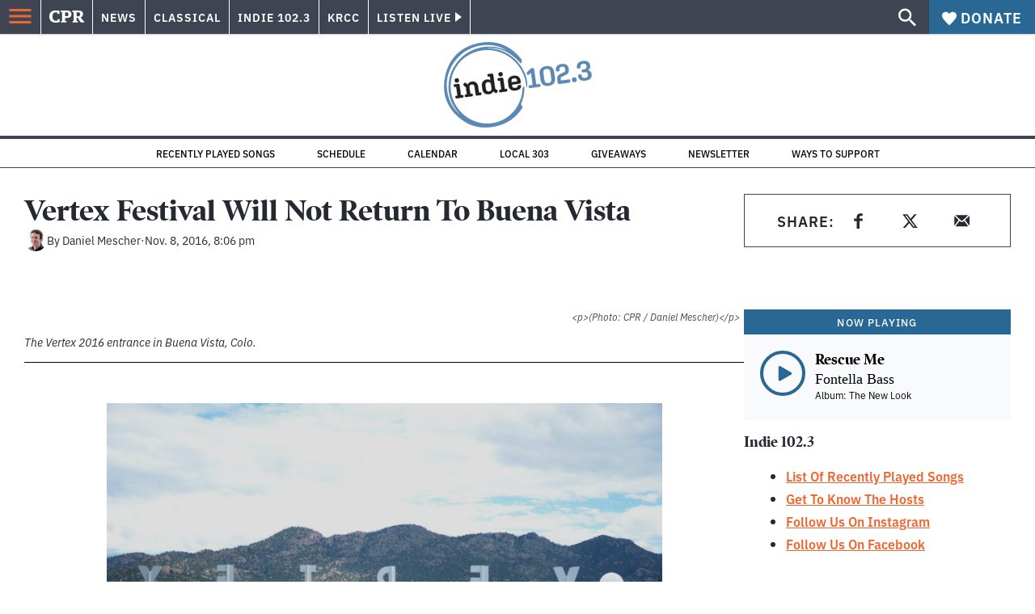

--- FILE ---
content_type: text/html; charset=utf-8
request_url: https://www.google.com/recaptcha/api2/aframe
body_size: 181
content:
<!DOCTYPE HTML><html><head><meta http-equiv="content-type" content="text/html; charset=UTF-8"></head><body><script nonce="61lJRS3aodS10TY_J-6Saw">/** Anti-fraud and anti-abuse applications only. See google.com/recaptcha */ try{var clients={'sodar':'https://pagead2.googlesyndication.com/pagead/sodar?'};window.addEventListener("message",function(a){try{if(a.source===window.parent){var b=JSON.parse(a.data);var c=clients[b['id']];if(c){var d=document.createElement('img');d.src=c+b['params']+'&rc='+(localStorage.getItem("rc::a")?sessionStorage.getItem("rc::b"):"");window.document.body.appendChild(d);sessionStorage.setItem("rc::e",parseInt(sessionStorage.getItem("rc::e")||0)+1);localStorage.setItem("rc::h",'1768846021319');}}}catch(b){}});window.parent.postMessage("_grecaptcha_ready", "*");}catch(b){}</script></body></html>

--- FILE ---
content_type: application/javascript; charset=UTF-8
request_url: https://www.cpr.org/_next/static/chunks/pages/indie/calendar-413d37de6c40ad12.js
body_size: -246
content:
(self.webpackChunk_N_E=self.webpackChunk_N_E||[]).push([["pages/indie/calendar"],{"./node_modules/next/dist/build/webpack/loaders/next-client-pages-loader.js?absolutePagePath=private-next-pages%2Findie%2Fcalendar%2Findex.tsx&page=%2Findie%2Fcalendar!":function(e,n,a){(window.__NEXT_P=window.__NEXT_P||[]).push(["/indie/calendar",function(){return a("./pages/indie/calendar/index.tsx")}])},"./pages/indie/calendar/index.tsx":function(e,n,a){"use strict";a.r(n),a.d(n,{__N_SSP:function(){return i}});var d=a("./templates/calendar/index.tsx"),i=!0;n.default=d.f}},function(e){e.O(0,["vendors-node_modules_isomorphic-dompurify_browser_js-node_modules_lodash_camelcase_index_js-n-a0dd9f","components_layout_index_tsx","templates_calendar_index_tsx","framework","pages/_app","main"],function(){return e(e.s="./node_modules/next/dist/build/webpack/loaders/next-client-pages-loader.js?absolutePagePath=private-next-pages%2Findie%2Fcalendar%2Findex.tsx&page=%2Findie%2Fcalendar!")}),_N_E=e.O()}]);

--- FILE ---
content_type: application/javascript; charset=UTF-8
request_url: https://www.cpr.org/_next/static/chunks/pages/author/%5Bslug%5D-34a5d7afd8d57313.js
body_size: 2220
content:
(self.webpackChunk_N_E=self.webpackChunk_N_E||[]).push([["pages/author/[slug]"],{"./node_modules/next/dist/build/webpack/loaders/next-client-pages-loader.js?absolutePagePath=private-next-pages%2Fauthor%2F%5Bslug%5D%2Findex.tsx&page=%2Fauthor%2F%5Bslug%5D!":function(e,a,t){(window.__NEXT_P=window.__NEXT_P||[]).push(["/author/[slug]",function(){return t("./pages/author/[slug]/index.tsx")}])},"./components/pagination/index.tsx":function(e,a,t){"use strict";t.d(a,{tF:function(){return x},h7:function(){return _},Oi:function(){return f},Y0:function(){return p},A9:function(){return v},_7:function(){return m},tl:function(){return j},Lb:function(){return h},m8:function(){return d},De:function(){return g}});var s=t("./node_modules/react/jsx-runtime.js"),n=t("./node_modules/react/index.js"),i=t("./node_modules/@wordpress/react-i18n/build-module/index.js"),o=t("./node_modules/@wordpress/i18n/build-module/index.js"),r=t("./components/link/index.tsx"),c=t("./node_modules/@wordpress/url/build-module/index.js"),l=t("./assets/icons/chevron-left.js"),u=t("./assets/icons/chevron-right.js");let d="section_archive",_="author_archive",m="press_releases_archive",h="search_archive_type",p="jobs_archive",g="show_archive",x="all_archive",f="calendar",v="podcast_archive";function j(e){let a,{type:t,currentPage:j,pageIsURLParam:b=!1,totalPages:y,postSection:N}=e,k=function(){let[e,a]=(0,n.useState)();return(0,n.useEffect)(()=>{a(window.location)},[]),e}(),{__:w}=(0,i.QT)(),P=e=>{let{pathname:a,search:t}=k||{pathname:"",search:""},s=a.replace(/\/page\/([0-9]+)\/?/,"").replace(/^\//,"").replace(/\/?$/,"");return b?(0,c.f_)("".concat(s).concat(t),{page:e}):"".concat(s,"/page/").concat(e).concat(t)},S=(0,n.useMemo)(()=>parseInt(String(j),10),[j]),F=(0,n.useMemo)(()=>parseInt(String(y),10),[y]),I=(0,n.useMemo)(()=>{let e;let a=parseInt(String(S),10),t=parseInt(String(F),10),s=a-2,n=a+2+1,i=[],o=[];for(let e=1;e<=t;e++)(1===e||e===t||e>=s&&e<n)&&i.push(e);for(let a of i)e&&(2==a-e?o.push(e+1):1!=a-e&&o.push("...")),o.push(a),e=a;return o},[S,F]);if(!k||2>F)return null;let E=1<S?S-1:null,z=S<F?S+1:null;switch(t){case"media_archive":a=r.nM;break;case"tag_archive":a=r.zN;break;case d:a=r.lI;break;case _:a=r.Wq;break;case m:a=r.k;break;case"media_archive_search":a=r.J;break;case h:a=r.AN;break;case"bios_archive_type":a=r.eu;break;case p:a=r.PQ;break;case g:a=r.J1;break;case x:a=r.MQ;break;case f:a=r.ho;break;case v:a=r.jJ;break;default:a=r.y9}return(0,s.jsx)("nav",{className:"pagination",role:"navigation",children:(0,s.jsxs)("div",{className:"pagination__wrapper",children:[E&&(0,s.jsx)(a,{className:"pagination__button pagination__button--new",href:P(E),"aria-label":w("Newer stories"),rel:"prev",postSection:N,children:(0,s.jsx)(l.s,{width:20,height:20})}),(0,s.jsx)("ul",{className:"pagination__list",children:I.map(e=>e===S?(0,s.jsx)("li",{className:"pagination__item",children:e},e):"..."===e?(0,s.jsx)("li",{className:"pagination__item pagination__item--dots",children:"…"},e):(0,s.jsx)("li",{className:"pagination__item pagination__item__link",children:(0,s.jsx)(a,{href:P(parseInt(String(e),10)),"aria-label":(0,o.gB)(w("Go to page %d"),e),postSection:N,children:e})},e))}),z&&(0,s.jsx)(a,{className:"pagination__button pagination__button--old",href:P(z),"aria-label":w("Older stories"),rel:"next",postSection:N,children:(0,s.jsx)(u._,{width:20,height:20})})]})})}},"./pages/author/[slug]/index.tsx":function(e,a,t){"use strict";t.r(a),t.d(a,{__N_SSP:function(){return m},default:function(){return h}});var s=t("./node_modules/react/jsx-runtime.js");t("./utils/url-helpers.ts"),t("./utils/api.ts"),t("./utils/keyBy.ts");var n=t("./components/layout/index.tsx"),i=t("./legacy/assets/icons/x.svg"),o=t("./legacy/assets/icons/email.svg"),r=t("./components/raw-html/index.tsx"),c=t("./components/image/index.tsx");function l(e){let{author:a,images:t}=e,{bio:n,meta:{title:l,twitter:u,avatar_image_id:d,email:_,avatar_image_url:m}}=a,h="";return d&&t[d]?h=t[d].media_details.sizes.full.source_url||"":m&&(h=m.replace(/-\d+x\d+(?=\.[\w]+$)/,"")),(0,s.jsxs)("header",{className:"author-details",children:[(0,s.jsxs)("div",{className:"author-details__top",children:[!!h&&(0,s.jsx)("div",{className:"author-details__avatar",children:(0,s.jsx)("figure",{className:"image-fit image-fit--fill",children:(0,s.jsx)("div",{className:"image-fit__inner",children:(0,s.jsx)(c.Z,{className:"image-fit__image",src:h,alt:"",priority:!0,sizes:"165px",fill:!0})})})}),(0,s.jsxs)("div",{className:"author-details__information",children:[(0,s.jsx)("h1",{className:"author-details__name",children:a.name}),l&&(0,s.jsx)("p",{className:"author-details__title",children:l}),!!u&&(0,s.jsxs)("a",{className:"author-details__meta-link",href:"https://twitter.com/".concat(u),children:[(0,s.jsx)(i.Z,{}),"@".concat(u)]}),!!_&&(0,s.jsxs)("a",{className:"author-details__meta-link",href:"mailto:".concat(_),children:[(0,s.jsx)(o.Z,{}),_]})]})]}),!!n&&(0,s.jsx)(r.w,{value:n,tagName:"div",className:"author-details__bio"})]})}var u=t("./components/blocks/index.js"),d=t("./components/pagination/index.tsx"),_=t("./components/card-grid/index.tsx");t("./utils/data/props/term.ts");var m=!0,h=function(e){let{author:a,images:t,page:i,posts:o,terms:r,totalPages:c}=e;return(0,s.jsxs)(n.A,{title:a.name,seo:{...a},mainClassName:"author-archive",alert:null==a?void 0:a.alert,children:[(0,s.jsx)("div",{className:"legacy-container legacy-container--size-xxl",children:(0,s.jsx)(l,{author:a,images:t})}),o.length>0&&(0,s.jsxs)("div",{className:"article-content__wrapper legacy-container legacy-container--size-xxl",children:[(0,s.jsx)("div",{className:"post__content",children:(0,s.jsx)("div",{className:"block-river block-river--river",children:(0,s.jsx)(_.g,{stories:o,terms:r,images:t,showExcerpt:!0,context:"author-archive"})})}),(0,s.jsx)("aside",{className:"sidebar post__sidebar",children:(0,s.jsx)(u.n,{className:"block-section-widgets",blocks:a.sidebar})})]}),(0,s.jsx)("div",{className:"legacy-container legacy-container--size-xxl",children:(0,s.jsx)(d.tl,{type:d.h7,currentPage:i,totalPages:c})})]})}},"./utils/data/props/term.ts":function(e,a,t){"use strict";t.d(a,{xJ:function(){return o}});var s=t("./node_modules/next/config.js"),n=t.n(s);let{publicRuntimeConfig:i}=n()();function o(e,a){var t,s,n;if(!e)return{};let o={id:"",type:"taxonomy-".concat(e.taxonomy),page:(null===(t=e.meta)||void 0===t?void 0:t.page_path)||new URL(e.link).pathname,section:"section"===e.taxonomy?e.slug:"",category:["category"===e.taxonomy?e.slug:""],tag:["post_tag"===e.taxonomy?e.slug:""],environment:i.IS_PRODUCTION?"production":"staging"};if(e.dataLayer={event:"cpr.historyChange",author:"author"===e.taxonomy?e.name:"",publish_date:"",story_id:"",category:"category"===e.taxonomy?e.name:"",section:"section"===e.taxonomy?e.name:"",tags:"post_tag"===e.taxonomy?e.name:"",page_type:"taxonomy-".concat(e.taxonomy)},a&&a>1){if(null===(s=e.yoast_head_json)||void 0===s?void 0:s.canonical){let t=null===(n=e.yoast_head_json)||void 0===n?void 0:n.canonical;t.includes("/page/")||(e.yoast_head_json.canonical="".concat(t,"page/").concat(a,"/"))}o.page.includes("/page/")||(o.page="".concat(o.page,"page/").concat(a,"/"))}return{term:e,adTargeting:o}}}},function(e){e.O(0,["vendors-node_modules_isomorphic-dompurify_browser_js-node_modules_lodash_camelcase_index_js-n-a0dd9f","components_layout_index_tsx","framework","pages/_app","main"],function(){return e(e.s="./node_modules/next/dist/build/webpack/loaders/next-client-pages-loader.js?absolutePagePath=private-next-pages%2Fauthor%2F%5Bslug%5D%2Findex.tsx&page=%2Fauthor%2F%5Bslug%5D!")}),_N_E=e.O()}]);